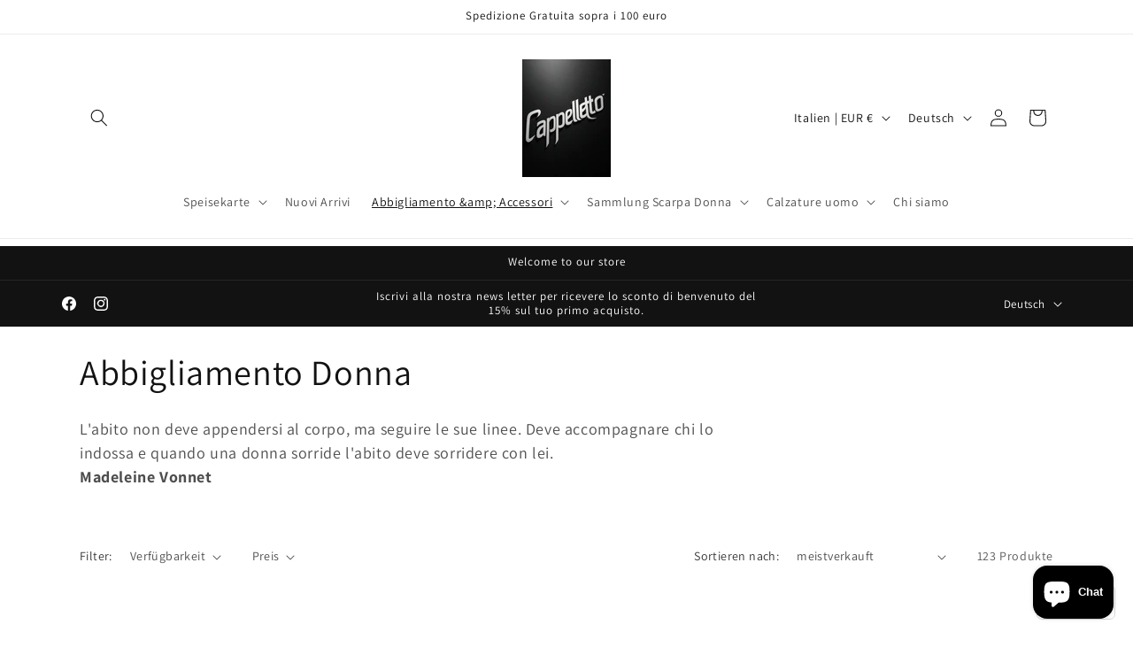

--- FILE ---
content_type: text/javascript
request_url: https://storage.googleapis.com/dynamic_remarketing_scripts/cappelletto1948.myshopify.com/remarketing.js?shop=cappelletto1948.myshopify.com
body_size: 14277
content:
if(!!!window.Shopify.customerPrivacy || window.Shopify.customerPrivacy.userCanBeTracked()){
    window.dataLayer = window.dataLayer || [];

    function gtag() {
        dataLayer.push(arguments);
    }

    function connect_add_to_cart(id_to_use, price) {
        try{

        let by_names = document.getElementsByName("add");
        if (by_names.length > 0) {
            console.log("Found add button")
            by_names[0].addEventListener("click", function () {
                console.log("Firing add to cart for dinamic ads " + id_to_use + " " + price)
                gtag('event', 'add_to_cart', {
                    'send_to': 'AW-811585750',
                    'ecomm_pagetype': 'product',
                    'ecomm_prodid': id_to_use,
                    'ecomm_totalvalue': price,
                    'app': 'wedostuff'
                });
            })
        } else {
            console.log("No add button found")
        }
        }catch (e){

        }

        try{
              let all_the_buttons = document.getElementsByTagName('button');
            for (i = 0; i < all_the_buttons.length; i++) {
                (function () {

                    if (all_the_buttons[i].classList.contains("ProductForm__AddToCart")) {
                        console.log('Found button by class')
                        all_the_buttons[i].addEventListener('click', function () {
                            console.log("Firing add to cart for dinamic ads " + id_to_use + " " + price)
                gtag('event', 'add_to_cart', {
                    'send_to': 'AW-811585750',
                    'ecomm_pagetype': 'product',
                    'ecomm_prodid': id_to_use,
                    'ecomm_totalvalue': price,
                    'app': 'wedostuff'
                });
                        })
                    }
                })()
            }
        }catch (e){

        }

    }
    gtag('js', new Date());
    if (meta.page.pageType === 'home') {
        gtag('event', 'page_view', {
            'app': 'wedostuff',
            'send_to': 'AW-811585750',
            'ecomm_pagetype': 'home'
        });
    } else if (meta.page.pageType === 'product') {
        let product_id = meta.product.id;
        let queryString = window.location.search;
        let urlParams = new URLSearchParams(queryString);
        let variant_id = urlParams.get('variant')
        if (!variant_id) {
            variant_id = meta.product.variants[0].id;
        }

        let price = null;
        let id_to_use = null;
        for (let i = 0; i < meta.product.variants.length; i++) {
            if (variant_id.toString() === meta.product.variants[i].id.toString()) {
                price = meta.product.variants[i].price;
                
                id_to_use = "shopify_US_" + product_id + "_" + variant_id
                console.log("Using prefix for id")
                
                console.log("The id to use is:" + id_to_use)
                break;
            }
        }

        if (price) {
            price = price / 100;
        }

        gtag('event', 'page_view', {
            'send_to': 'AW-811585750',
            'ecomm_pagetype': 'product',
            'ecomm_prodid': id_to_use,
            'ecomm_totalvalue': price,
            'app': 'wedostuff'
        });


        gtag('event', 'view_item', {
            'send_to': 'AW-811585750',
            'value': price,
            'app': 'wedostuff',
            'items': [
                {
                    'id': id_to_use,
                    'google_business_vertical': 'retail'
                }
            ]
        });
        connect_add_to_cart(id_to_use, price);

    } else if (meta.page.pageType === 'collection') {
        collection_name = ''
        try {
            collection_name = document.querySelector('meta[property="og:title"]').content
        } catch (ex) {
        }
        gtag('event', 'page_view', {
            'app': 'wedostuff',
            'send_to': 'AW-811585750',
            'ecomm_pagetype': 'category',
            'collection_name': collection_name
        });
    } else if (meta.page.pageType === 'searchresults') {
        gtag('event', 'page_view', {
            'app': 'wedostuff',
            'send_to': 'AW-811585750',
            'ecomm_pagetype': 'searchresults'
        });
    } else if (window.location.href.endsWith('/cart')) {
        let subTotal = null;
        let ids = [];
        let id_to_use = null;
        let items_to_use = [];
        let items = []
        if (all_i_need_bywedstf) {
            items_to_use = all_i_need_bywedstf.products;
            subTotal = all_i_need_bywedstf.total_price;
        } else {
            items_to_use = window.BOLD.common.Shopify.cart.items;
            subTotal = document.querySelectorAll('[data-cart-subtotal]')[0].innerText.replace(',', '').replace(' EUR', '').substring(1);
        }
        for (let i = 0; i < items_to_use.length; i++) {
            let the_item = items_to_use[i]
            let product_id = the_item.product_id;
            let variant_id = the_item.variant_id;
            
            id_to_use = "shopify_US_" + product_id + "_" + variant_id
            console.log("Using prefix for id")
            
            console.log("The id to use is:" + id_to_use)
            ids.push(id_to_use);
            items.push({'id': id_to_use, 'google_business_vertical': 'retail'})
        }
        gtag('event', 'page_view', {
            'app': 'wedostuff',
            'send_to': 'AW-811585750',
            'id': ids
        });

        gtag('event', 'view_item', {
            'send_to': 'AW-811585750',
            'app': 'wedostuff',
            'items': items
        });
    } else if (window.location.href.endsWith('/thank_you')) {
        let total = Shopify.Checkout.estimatedPrice;
        let ids = [];
        let allCartRows = document.getElementsByClassName("product");
        for (let i = 0; i < Shopify.checkout.line_items.length; i++) {
            let the_item = Shopify.checkout.line_items[i];
            let product_id = the_item.product_id;
            let variant_id = the_item.variant_id;
            
            id_to_use = "shopify_US_" + product_id + "_" + variant_id
            console.log("Using prefix for id")
            
            console.log("The id to use is:" + id_to_use)
            ids.push(id_to_use);
        }

        gtag('event', 'page_view', {
            'app': 'wedostuff',
            'send_to': 'AW-811585750',
            'ecomm_pagetype': 'purchase',
            'id': ids
        });

    } else {
        gtag('event', 'page_view', {
            'send_to': 'AW-811585750'

        });
    }

    let s12312 = document.createElement('script');
    s12312.type = 'text/javascript';
    s12312.src = 'https://www.googletagmanager.com/gtag/js?id=' + 'AW-811585750';
    let x6997 = document.getElementsByTagName('script')[0];
    x6997.parentNode.insertBefore(s12312, x6997);
}else {
    document.addEventListener('trackingConsentAccepted', () => {
        window.dataLayer = window.dataLayer || [];

        function gtag() {
            dataLayer.push(arguments);
        }

        function connect_add_to_cart(id_to_use, price) {
            let by_names = document.getElementsByName("add");
            if (by_names.length > 0) {
                console.log("Found add button")
                by_names[0].addEventListener("click", function () {
                    console.log("Firing add to cart for dinamic ads " + id_to_use + " " + price)
                    gtag('event', 'add_to_cart', {
                        'send_to': 'AW-811585750',
                        'ecomm_pagetype': 'product',
                        'ecomm_prodid': id_to_use,
                        'ecomm_totalvalue': price,
                        'app': 'wedostuff'
                    });
                })
            } else {
                console.log("No add button found")
            }


              try{
              let all_the_buttons = document.getElementsByTagName('button');
            for (i = 0; i < all_the_buttons.length; i++) {
                (function () {

                    if (all_the_buttons[i].classList.contains("ProductForm__AddToCart")) {
                        console.log('Found button by class')
                        all_the_buttons[i].addEventListener('click', function () {
                            console.log("Firing add to cart for dinamic ads " + id_to_use + " " + price)
                gtag('event', 'add_to_cart', {
                    'send_to': 'AW-811585750',
                    'ecomm_pagetype': 'product',
                    'ecomm_prodid': id_to_use,
                    'ecomm_totalvalue': price,
                    'app': 'wedostuff'
                });
                        })
                    }
                })()
            }
        }catch (e){

        }

        }
        gtag('js', new Date());
        if (meta.page.pageType === 'home') {
            gtag('event', 'page_view', {
                'app': 'wedostuff',
                'send_to': 'AW-811585750',
                'ecomm_pagetype': 'home'
            });
        } else if (meta.page.pageType === 'product') {
            let product_id = meta.product.id;
            let queryString = window.location.search;
            let urlParams = new URLSearchParams(queryString);
            let variant_id = urlParams.get('variant')
            if (!variant_id) {
                variant_id = meta.product.variants[0].id;
            }

            let price = null;
            let id_to_use = null;
            for (let i = 0; i < meta.product.variants.length; i++) {
                if (variant_id.toString() === meta.product.variants[i].id.toString()) {
                    price = meta.product.variants[i].price;
                    
                    id_to_use = "shopify_US_" + product_id + "_" + variant_id
                    console.log("Using prefix for id")
                    
                    console.log("The id to use is:" + id_to_use)
                    break;
                }
            }

            if (price) {
                price = price / 100;
            }

            gtag('event', 'page_view', {
                'send_to': 'AW-811585750',
                'ecomm_pagetype': 'product',
                'ecomm_prodid': id_to_use,
                'ecomm_totalvalue': price,
                'app': 'wedostuff'
            });


            gtag('event', 'view_item', {
                'send_to': 'AW-811585750',
                'value': price,
                'app': 'wedostuff',
                'items': [
                    {
                        'id': id_to_use,
                        'google_business_vertical': 'retail'
                    }
                ]
            });
            connect_add_to_cart(id_to_use, price);

        } else if (meta.page.pageType === 'collection') {
            collection_name = ''
            try {
                collection_name = document.querySelector('meta[property="og:title"]').content
            } catch (ex) {
            }
            gtag('event', 'page_view', {
                'app': 'wedostuff',
                'send_to': 'AW-811585750',
                'ecomm_pagetype': 'category',
                'collection_name': collection_name
            });
        } else if (meta.page.pageType === 'searchresults') {
            gtag('event', 'page_view', {
                'app': 'wedostuff',
                'send_to': 'AW-811585750',
                'ecomm_pagetype': 'searchresults'
            });
        } else if (window.location.href.endsWith('/cart')) {
            let subTotal = null;
            let ids = [];
            let id_to_use = null;
            let items_to_use = [];
            let items = []
            if (all_i_need_bywedstf) {
                items_to_use = all_i_need_bywedstf.products;
                subTotal = all_i_need_bywedstf.total_price;
            } else {
                items_to_use = window.BOLD.common.Shopify.cart.items;
                subTotal = document.querySelectorAll('[data-cart-subtotal]')[0].innerText.replace(',', '').replace(' EUR', '').substring(1);
            }
            for (let i = 0; i < items_to_use.length; i++) {
                let the_item = items_to_use[i]
                let product_id = the_item.product_id;
                let variant_id = the_item.variant_id;
                
                id_to_use = "shopify_US_" + product_id + "_" + variant_id
                console.log("Using prefix for id")
                
                console.log("The id to use is:" + id_to_use)
                ids.push(id_to_use);
                items.push({'id': id_to_use, 'google_business_vertical': 'retail'})
            }
            gtag('event', 'page_view', {
                'app': 'wedostuff',
                'send_to': 'AW-811585750',
                'id': ids
            });

            gtag('event', 'view_item', {
                'send_to': 'AW-811585750',
                'app': 'wedostuff',
                'items': items
            });
        } else if (window.location.href.endsWith('/thank_you')) {
            let total = Shopify.Checkout.estimatedPrice;
            let ids = [];
            let allCartRows = document.getElementsByClassName("product");
            for (let i = 0; i < Shopify.checkout.line_items.length; i++) {
                let the_item = Shopify.checkout.line_items[i];
                let product_id = the_item.product_id;
                let variant_id = the_item.variant_id;
                
                id_to_use = "shopify_US_" + product_id + "_" + variant_id
                console.log("Using prefix for id")
                
                console.log("The id to use is:" + id_to_use)
                ids.push(id_to_use);
            }

            gtag('event', 'page_view', {
                'app': 'wedostuff',
                'send_to': 'AW-811585750',
                'ecomm_pagetype': 'purchase',
                'id': ids
            });

        } else {
            gtag('event', 'page_view', {
                'send_to': 'AW-811585750'

            });
        }

        let s12312 = document.createElement('script');
        s12312.type = 'text/javascript';
        s12312.src = 'https://www.googletagmanager.com/gtag/js?id=' + 'AW-811585750';
        let x6997 = document.getElementsByTagName('script')[0];
        x6997.parentNode.insertBefore(s12312, x6997);
    });
}

